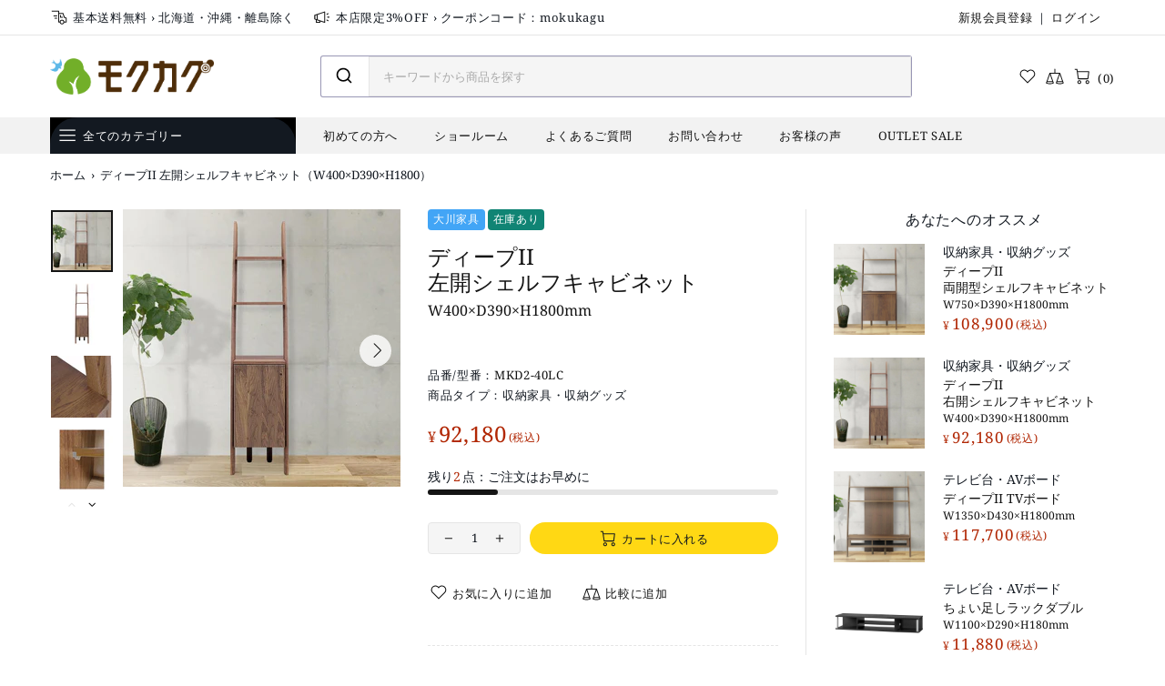

--- FILE ---
content_type: text/css
request_url: https://www.mokukagu.com/cdn/shop/t/16/assets/custom.css?v=81298072723485336211766111932
body_size: 4812
content:
.noKagoya,.popup-navigation__currency,.product-featured__labels .label--hot,.product-featured__labels .label--new{display:none!important}.txtC{text-align:center}.b{font-weight:700}.table th,.table td{border:1px solid #dee2e6!important}.table th{background-color:#f4f4f4}ol:not(.list-unstyled):not([list-unstyled]) ol li:before{counter-increment:list2;content:counter(list1) "-" counter(list2) ". "}.breadcrumbs li:not(:first-child):before{content:"\203a"}.label{line-height:1.5em;font-size:12px;border-radius:4px}@-moz-document url-prefix(){.label{line-height:1.4em}}.label-required:after{content:"\ff08\5fc5\9808\ff09"}a:hover{text-decoration:underline}.btn-link{text-decoration:none;font-size:var(--button-size)}.btn-link:hover{text-decoration:underline}@media only screen and (max-width: 1024px){.header__line-additional{margin-top:1em;border-bottom:1px solid #dedede;padding-bottom:1em}.header__line-additional ul{line-height:1}}body{letter-spacing:.05em}html.css-full-loaded body.theme-css-animate .promobox__text-3{letter-spacing:1px}.shopify-policy__title h1{font-size:var(--page-title-size);line-height:var(--page-title-line-height);letter-spacing:var(--page-title-letter-spacing)}.header__line-additional .info-line-text-list{letter-spacing:.05em}@media only screen and (max-width: 768px){.shopify-policy__title h1{margin-top:40px}}@media (min-width: 768px){.breadcrumbs li{font-size:13px}}.header__vertical-nav:first-child{background:#000}html.css-full-loaded body.theme-css-animate .btn{border-radius:0!important}.header__sidebar .ml-25{margin-left:10px!important}@media only screen and (max-width: 1024px){.quality ul li{width:50%!important;padding:0;margin:0}}@media only screen and (max-width: 600px){.SectionHeader h3{font-size:1rem;margin-bottom:0}.SectionHeader h2{font-size:1.2rem;margin-bottom:24px}}section#shipping_sec{text-align:center;background-image:url(https://www.kagukuro.com/content/images/mokukagu/common/shipping/bg_shipping.png);background-repeat:no-repeat;background-position:center;background-attachment:fixed;background-size:cover;padding:50px 0;margin:0;text-shadow:1px 1px 0 black}section#shipping_sec h2{color:#fff;line-height:1.6em;font-size:1.8rem;font-weight:400;margin:0 0 30px}section#shipping_sec p{color:#fff;margin:0 auto;max-width:90%}@media only screen and (max-width: 600px){section#shipping_sec h2{font-size:1.2rem}}.SectionHeader--center{text-align:center}.quality ul{display:flex;flex-flow:row wrap;justify-content:center;align-items:center;padding:0;margin-left:0;margin-right:0;margin-bottom:40px}.quality ul li{width:25%}.quality ul li:before{display:none}.quality ul img{margin:0}.quality ul li{padding-left:0}.product-page-info__title h1,.product-page-info__title a{line-height:1.2}.product-page-info__title h1 span,.product-page-info__title a span{font-size:medium}.product-page__tabs .mt-100{margin-top:0!important}.product-page__tabs table{white-space:normal;border-collapse:collapse;width:100%}.product-page__tabs table tbody tr:first-child{position:relative;cursor:pointer;-webkit-user-select:none;user-select:none}.product-page__tabs table tbody tr:last-child{line-height:1.5;height:auto;opacity:1;transition-duration:.3s}.product-page__tabs table tbody tr.is-open{line-height:0;height:0;overflow:hidden;opacity:0;transition-duration:.3s}.product-page__tabs table tbody tr:first-child th:after{content:"\ff0d";position:absolute;right:1em;font-size:100%}.product-page__tabs table tbody tr.is-active th:after{content:"\ff0b";position:absolute;right:1em;font-size:100%}.product-page__tabs table th{padding:10px 0;border-bottom:1px solid #d4d4d4;color:#232323}.product-page__tabs table td{padding:10px;color:#232323}.product-page__tabs table th{border-bottom:1px solid #d4d4d4;background:none}.product-page__tabs table td p{margin-bottom:0;text-indent:-1.2em;padding-left:1em;color:#232323}.product-page__tabs table td p:first-letter{color:#d4d4d4;margin-right:.2em}.product-page-info .ba-trust-wrapper{display:none}.product-page-info__field label{margin-bottom:.5em}.product-page-info__price .price,.product-collection__price .price,.footbar-product__price .price,.product-featured__price .price,.product-search-2__price .price,.product-search__price .price,.product-store-lists__price .price,.product-compare__price .price,.product-wishlist__price .price,.product-card__price .price{color:var(--theme8)}.product-page-info__price .price--sale>span:nth-of-type(2),.product-collection__price .price--sale>span:nth-of-type(2),.footbar-product__price .price--sale>span:nth-of-type(2),.product-featured__price .price--sale>span:nth-of-type(2),.product-search-2__price .price--sale>span:nth-of-type(2),.product-search__price .price--sale>span:nth-of-type(2),.product-store-lists__price .price--sale>span:nth-of-type(2),.product-compare__price .price--sale>span:nth-of-type(2),.product-wishlist__price .price--sale>span:nth-of-type(2){color:var(--theme8)}.footbar-product .product-page-info__price .price:first-letter,.product-collection__price .price:first-letter,.footbar-product__price .price:first-letter,.product-featured__price .price:first-letter,.product-search-2__price .price:first-letter,.product-search__price .price:first-letter,.product-store-lists__price .price:first-letter,.product-compare__price .price:first-letter,.product-cart__price-value .price:first-letter,.ml-auto .price:first-letter,.price:first-letter{font-size:12px!important;margin-right:2px!important}.footbar-product .gsf-spd-sale-price:first-letter{font-size:12px!important;margin-right:2px!important;margin-left:4px!important}.price--sale>span:nth-of-type(2){display:inline-block}.product-collection__price .price--sale>span:nth-of-type(2):first-letter,.footbar-product__price .price--sale>span:nth-of-type(2):first-letter,.product-featured__price .price--sale>span:nth-of-type(2):first-letter,.product-search-2__price .price--sale>span:nth-of-type(2):first-letter,.product-search__price .price--sale>span:nth-of-type(2):first-letter,.product-store-lists__price .price--sale>span:nth-of-type(2):first-letter,.product-compare__price .price--sale>span:nth-of-type(2):first-letter,.product-cart__price-value .price--sale>span:nth-of-type(2):first-letter,.ml-auto .price--sale>span:nth-of-type(2):first-letter,.price--sale>span:nth-of-type(2):first-letter{font-size:12px;margin-right:2px;margin-left:4px}.product-page-info__price .price--sale>span:nth-of-type(2):first-letter{font-size:16px!important;margin-right:2px!important;margin-left:4px!important}.footbar-product .price--sale>span:nth-of-type(2):first-letter{font-size:12px!important;margin-right:2px!important;margin-left:4px!important}.cart__subtotal .mb-0:first-letter,.cart__total-discounts .mb-0:first-letter,.product-page-info__price .price:first-letter{font-size:16px!important;margin-right:2px!important}div.cart__subtotal:first-letter{font-size:16px!important;margin-right:2px!important}.product-page-info__price .price--sale:first-letter{font-size:12px!important;margin-right:2px!important}.gsf-spd-sale-price{display:inline-block}.footbar-product .gsf-spd-regular-price{font-size:12px!important}.gsf-spd-sale-price:first-letter{font-size:16px!important;margin-right:2px!important}.footbar-product .price--sale>span:first-child{font-size:12px!important}.product-featured__price .price--sale:first-letter,.product-store-lists__price .price--sale:first-letter,.product-wishlist__price .price--sale:first-letter,.product-page-info__price-sale-details:first-letter{font-size:10px!important;margin-right:1px!important}.product-compare__price .price--sale:first-letter,.product-collection__price .price--sale:first-letter{font-size:10px!important;margin-right:1px!important}.price--sale>span:not(:first-child):before{content:none}.price--sale>span:first-child:after{display:inline-block;content:"\a0"}.product-page-info__collections{margin-bottom:1em!important}.product-featured__title .h6 span,.footbar-product__title h4 span{font-size:12px}.social-share__item_bg{border-radius:4px!important}.icon-payment-amazon-pay{padding:4px;background-color:#f5f5f5;border-radius:5px}#product-recommendations h5.h4{margin-bottom:14px!important}.collection-sidebar-section__accordion p b{font-size:15px;font-weight:400;line-height:1.5}.collection-sidebar-section__accordion i{margin-top:1px}.product-collection__title h4 a span{font-size:12px}.quick-view .product-page__tabs table tbody tr:first-child th:after{right:0}.quick-view .product-gallery .slick-track{height:auto!important}.quick-view .image-description,.quick-view .image-description-none,.quick-view #judgeme_product_checkout_comments{display:none}.product-featured__quick-view{margin-top:10px}.slick-slide{height:auto!important;display:block!important}.image-description,.image-description-none{position:relative;padding:.75em 1em;background:#fff;height:190px;white-space:normal;overflow:visible;box-sizing:border-box}.image-description strong{font-size:110%;padding:.1em 0 .3em;display:inline-block}.product-gallery__control{display:none}@media (min-width: 768px){.product-gallery__thumbnail_arrows{margin-bottom:180px}.home-section-title:not(.home-section-title--multiple){font-size:1.6rem}.product-gallery__main_arrow{top:30%}}@media only screen and (max-width: 768px){.image-description{position:relative;font-size:.9rem}.product-gallery__thumbnail_slider .slick-list{margin-top:-2em}.home-section-title:not(.home-section-title--multiple){font-size:1.2rem}.product-gallery__thumbnail{margin-top:25px!important}}.quick-view .product-gallery__main_arrow{top:50%}@media only screen and (min-width: 768px){.onePoint .imgR{float:right;padding-left:1em}}.onePoint .imgR{text-align:center}.onePoint .title{font-size:xx-large}.onePoint .lead{font-size:large}.p{margin-top:20px}.collection-page-heading__wrapper h1{text-align:center!important;margin-bottom:30px!important}.collection-page-heading__wrapper p.lead{position:relative;line-height:1.4;padding:.25em 1em;display:inline-block;top:0}.collection-page-heading__wrapper p.lead strong{font-weight:400}.collection-page-heading__wrapper p.lead:before,.collection-page-heading__wrapper p.lead:after{position:absolute;top:0;content:"";width:8px;height:100%;display:inline-block}.collection-page-heading__wrapper p.lead:before{border-left:solid 1px black;border-top:solid 1px black;border-bottom:solid 1px black;left:0}.collection-page-heading__wrapper p.lead:after{content:"";border-top:solid 1px black;border-right:solid 1px black;border-bottom:solid 1px black;right:0}.collection-page-heading__wrapper p.txt{padding:.2em 0!important;margin-bottom:0!important;line-height:1.5}.collection-page-heading__wrapper p.txt span.b{background:linear-gradient(transparent 60%,#f9ff52 60%);font-weight:700}.delivery-title.title-border{display:none}.delivery-container{max-width:none!important}.delivery-container .delivery-title{margin-bottom:10px!important}.delivery-container .delivery-mindate-caution{text-align:left!important;padding:10px 0 2px!important}.tabs[data-type=mobile] .tabs__body>div>span{display:none}.tabs[data-type=mobile] .tabs__body>div>div{display:none}.tabs[data-type=mobile] .tabs__body{border-top:none;border-bottom:none}.contact-form h3{display:none}.home-builder .Container{text-align:center}.kg__image_gallery-block{display:inline-block!important;width:100%!important;margin:0!important}.kg__vg-images{display:flex!important;flex-wrap:wrap!important;clear:both!important;padding-top:20px!important;margin-left:-4px!important;margin-right:-14px!important}.kg__vg-images .kg__vg-image{min-width:200px!important;max-width:379px!important;padding:0 .5em!important;margin-bottom:0!important;align-items:center!important;width:33%!important}.kg__vg-images .kg__vg-image_thumb{display:flex!important;align-items:center!important;justify-content:center!important;position:relative!important;overflow:hidden!important;background:#fff!important;margin-bottom:1em!important}.kg__vg-images .kg__vg-image_thumb img{max-width:100%!important;height:auto!important;vertical-align:middle!important;font-size:0!important;border:0!important}.kg__vg-images .kg__vg-image_title p{padding:0!important;text-align:left!important}.kg__vg-images .kg__vg-image_description{margin-bottom:1em!important}.kg__vg-images .kg__vg-image_description p{word-wrap:break-word!important;text-align:left!important}.kg__vg-images .kg__vg-image_description .kg__vg-image_title p{margin-bottom:.5em!important;line-height:1.2}.popup-quick-view .tabs__content,.popup-quick-view .product-page__tabs{display:none!important}@media only screen and (max-width: 768px){.kg__vg-images .kg__vg-image{width:49%!important}.image-description,.image-description-none{display:none}.shopify-policy__container{margin-bottom:60px!important}}.mk_guide{width:85%;margin:0 auto}.mk_guide h3:first-child{text-align:center;margin-bottom:2em!important}.mk_guide h3:not(:first-child){margin-top:1em!important}.mk_guide ul:not(.list-unstyled):not([list-unstyled]) li:before{content:none}.mk_guide ul{display:flex;justify-content:space-between;margin-left:0;margin-right:0}.mk_guide ul>li{width:30%;display:flex;flex-direction:column;justify-content:space-between}.mk_guide .mk_guide_txtbox a{text-align:center;display:flex;flex-direction:column}.mk_guide>ul>li img{width:auto;max-height:80px}.mk_guide .mk_guide_txtbox h3{margin:0}.mk_guide .mk_guide_txtbox p{margin-bottom:2rem;margin-top:2rem}@media only screen and (max-width: 1024px){.mk_guide{width:100%;font-size:80%}}@media only screen and (max-width: 768px){.mk_guide ul{display:block}.mk_guide ul>li{width:100%}.mk_guide{width:80%;font-size:80%;margin:0 auto}}.top-category h3{text-align:center;margin:60px 0}.top-category ul:not(.list-unstyled):not([list-unstyled]) li:before{content:none}.top-category ul{display:flex;list-style:none;padding-left:0;flex-wrap:wrap;text-align:center}.top-category ul li{width:20%;margin-bottom:2em}.top-category ul li .category-title{display:block;line-height:1.5;margin-top:.5em}.top-category ul li .category-image-01 svg{height:50px}.top-category ul li .category-image-02 svg{height:50px}.top-category ul li .category-image-03 svg{height:50px}.top-category ul li .category-image-04 svg{height:50px}.top-category ul li .category-image-05 svg{height:50px}.top-category ul li .category-image-06 svg{height:50px}.top-category ul li .category-image-07 svg{height:50px}.top-category ul li .category-image-08 svg{height:50px}.top-category ul li .category-image-09 svg{height:50px}.top-category ul li .category-image-10 svg{height:50px}.top-category ul li .category-image-11 svg{height:50px}.top-category ul li .category-image-12 svg{height:50px}.top-category ul li .category-image-13 svg{height:50px}.top-category ul li .category-image-14 svg{height:50px}.top-category ul li .category-image-15 svg{height:50px}.top-category ul li .category-image-16 svg{height:50px}.top-category ul li .category-image-17 svg{height:50px}.top-category ul li .category-image-18 svg{height:50px}.top-category ul li .category-image-19 svg{height:50px}.top-category ul li .category-image-20 svg{height:50px}@media only screen and (max-width: 768px){.top-category ul li{width:25%}}@media only screen and (max-width: 480px){.top-category ul li{width:33%}}.jdgm-carousel-item__review-title{max-width:80\ff05;overflow:hidden;text-overflow:ellipsis;white-space:nowrap}.jdgm-rev-widg__title{font-size:var(--h3-size)!important;margin:20px 0 40px!important}.jdgm-rev__buyer-badge.jdgm-rev__buyer-badge{padding:4px 4px 5px 6px}.jdgm-sort-dropdown-wrapper .jdgm-sort-dropdown{padding:2px 0 0 10px}.jdgm-rev__prod-link-prefix:before{content:"\3053\3061\3089\306f\6b21\306e\5546\54c1\306e\30ec\30d3\30e5\30fc\3067\3059\ff1a"!important}a.jdgm-rev__prod-link{text-decoration:none!important;font-feature-settings:"palt"}span.jdgm-rev__prod-title{font-feature-settings:"palt"}span.jdgm-rev__out-of-store-text{display:none}@-moz-document url-prefix(){.jdgm-sort-dropdown-wrapper .jdgm-sort-dropdown{padding:6px 0 0 10px}}.jdgm-rev__thumb-btn.jdgm-rev_thumb-up{font-family:JudgemeIcons!important}.jdgm-rev__buyer-badge.jdgm-rev__buyer-badge{border-radius:4px;font-size:12px}.jdgm-all-reviews__body{margin-bottom:40px!important}#judgeme_product_checkout_comments .jdgm-product-comment__title{font-size:14px}#judgeme_product_checkout_comments .jdgm-product-comment__comment_buyer{display:none}.jdgm-all-reviews__footer{margin-bottom:100px!important}.jdgm-all-reviews__footer a{color:#fff}.jdgm-ugc-media__actions .jdgm-ugc-media__primary-btn{font-weight:400!important}.jdgm-rev-attachment__actions .jdgm-rev-attachment__btn,.jdgm-ugc-media__load-more-btn{cursor:pointer!important}@media only screen and (max-width: 768px){.jdgm-rev-widg__title,.product-page__tabs h3.text-center{font-size:1.2rem!important}#judgeme_product_reviews{width:98%!important;margin:0 auto!important}}.promobox--type-1-background-4 .promobox__text-wrap{width:378px!important}@media only screen and (max-width: 600px){.promobox--type-1-background-4 .promobox__text-wrap{width:300px!important}}#recently-viewed-products,#recently-viewed-products .section-header{margin-bottom:3em}#recently-viewed-products .grid__items{float:left;width:145px;border:5px solid #fff;box-sizing:border-box;margin:auto;text-align:center}#recently-viewed-products .grid-view-item__title{display:block;font-size:12px;padding:4px 4px 0;width:140px;overflow:hidden;text-overflow:ellipsis;white-space:nowrap}#recently-viewed-products a img:hover{opacity:.7}@media (min-width: 768px){.js-header-tape br{display:none}}@media (min-width: 768px){.popup-subscription__text-line-02{font-size:80px!important}}.product-page__sidebar h5{text-align:center;width:100%;margin-bottom:1em!important}.product-page__sidebar .popup-services__head{margin-bottom:0!important}@media only screen and (max-width: 768px){.product-page__sidebar h5{margin-bottom:2em!important}.popup-services__content{width:90%!important;margin:0 auto!important}.product-page__sidebar hr{margin:2.2em 0 2em!important}#contact_form .pt-10{text-align:center}}#ak-wrap-top-pin-products{display:none}.smartPick-message-list li:before,.smartPick-message-list li:after{content:none!important}input#smart-pick-form-question::placeholder{color:#999}input#smart-pick-form-question{margin-bottom:0!important}.smartPick-user-input button{letter-spacing:1px!important}.smartPick-user-input input{font-size:14px!important}.article-body,.article-body p,.article-body h1,.article-body h2,.article-body h3,.article-body h4,.article-body h5,.article-body h6{font-weight:400;margin:0 0 1em;padding:0;letter-spacing:.05em}.article-body h1,.article-body h2,.article-body h3,.article-body h4,.article-body h5,.article-body h6{margin:2em 0 1em}.article-body header p,.blog-sidebar__recents p{font-size:small;text-transform:lowercase}.article-body header p{text-align:right}.article-body h1{font-size:large;font-weight:700}.article-body h2{font-size:large;padding:5px 10px;margin-bottom:30px;border-bottom:2px solid #55423d;font-weight:700}.article-body h3{font-size:medium;padding:5px 10px;font-weight:700}.article-body h4{font-size:medium;padding:0 10px;border-left:4px solid #232323;font-weight:700}.article-body h5{font-size:small;padding:0;border-bottom:3px solid #ffdeca}.article-body p,.article-body blockquote p,.article-body table th,.article-body table td{font-size:var(--list-lg-size);line-height:var(--list-lg-line-height);padding:0 10px}.article blockquote{padding-left:15px;margin-left:20px}.article-body ul,.article-body ol{margin:1em 0;padding:0 1em}.article-body ul li,.article-body ol li{font-size:var(--list-lg-size);line-height:var(--list-lg-line-height);margin:0 0 .5em 1em}.article-body ul li{list-style:disc;padding-left:0!important}.article-body ul li p,.article-body ol li p{padding:.5em 0 0}.article-body .article__nav h4{font-size:small;border-left:none}.article-body .article__nav a{font-size:small}.blog-sidebar__recents h5 a{font-size:var(--list-lg-size);line-height:var(--list-lg-line-height)}.article-body table{width:100%;border-collapse:collapse;border-spacing:0;margin:0 auto 1em}.article-body table th{padding:10px;background:#efefef;border:solid 1px #dcdcdc;text-align:center;font-weight:400}.article-body table td{padding:10px;border:solid 1px #dcdcdc}.blogs__body{margin:0 0 4em}#rec_area{font-size:var(--body-size);line-height:var(--body-line-height)}.product-featured__content .mt-7,.product-featured__content .mb-5{margin-top:0!important}#shopify-section-template--16825163776239__1586280453180 .align-items-center{align-items:flex-start!important}@media (max-width: 600px){.article-body header p,.blog-sidebar__recents p{font-size:x-small}.article-body h1,.article-body h2,.article-body h3,.article-body h4,.article-body h5{font-size:medium}.article-body p,.article-body blockquote p,.blog-sidebar__recents h5 a,.article-body ul li,.article-body ol li,.article-body table th,.article-body table td{font-size:var(--body-size)}.blogs__body{margin:0}}.jdgm-carousel-title{font-size:var(--h4-size);line-height:var(--h4-line-height);letter-spacing:var(--h4-letter-spacing);font-weight:var(--h4-weight)}.jdgm-carousel-number-of-reviews{margin-left:.5em}.popup-cart__subtotal p{display:block;width:100%}.popup-cart__subtotal .price{display:block;float:right}.popup-cart__subtotal .price:first-letter{font-size:18px!important;margin-right:4px!important}.aa-InputWrapper input[type=search]{margin-bottom:0;border-radius:0!important}.footer__subscription{display:none}@media only screen and (min-width: 992px){.jdgm-widget:not(.jdgm-review-widget--small,.jdgm-review-widget--medium) .jdgm-rev-widg__summary+.jdgm-histogram,.jdgm-widget:not(.jdgm-review-widget--small,.jdgm-review-widget--medium) .jdgm-rev-widg__summary+.jdgm-widget-actions-wrapper,.jdgm-widget:not(.jdgm-review-widget--small,.jdgm-review-widget--medium) .jdgm-histogram+.jdgm-widget-actions-wrapper{border-left:none!important}}.ellipsis-one-line{overflow:hidden;text-overflow:ellipsis;white-space:nowrap}.image-animation .rimage__img--cover{object-fit:contain}@media (max-width: 1024px){.image-animation .rimage__img--cover{object-fit:fill;height:auto}}@media (min-width: 1260px){.slider .slick-dots{margin-bottom:0}}.collection-page-heading{margin-bottom:60px}.sorting-collections__head a.active{text-decoration:underline}ul:not(.list-unstyled):not([list-unstyled]) li:before{display:none}.aa-Source[data-autocomplete-source-id=products] .aa-ItemContentTitle{overflow:hidden;text-overflow:ellipsis;word-break:break-all;font-feature-settings:"palt"}.aa-Source[data-autocomplete-source-id=products] .aa-ItemContentBrand{display:none}.aa-Source[data-autocomplete-source-id=products] .aa-ItemContentPrice{margin-top:-1em;justify-content:center}.aa-ItemIcon--noBorder{display:none!important}.aa-Source[data-autocomplete-source-id=products] .aa-ItemContentPriceCurrent{font-weight:400!important;color:var(--theme8)}.aa-Source[data-autocomplete-source-id=products] .aa-ItemContentPriceCurrent:first-letter{font-size:10px!important;margin-right:2px!important}.aa-Source[data-autocomplete-source-id=products] .aa-ItemContentTitleWrapper{margin-top:-5px!important}label.aa-Label{margin-right:5px}.aa-ItemContent,.aa-SourceHeaderTitle{letter-spacing:.05em}.aa-ItemPicture img{max-height:100px!important}.aa-Source[data-autocomplete-source-id=products] .aa-ItemLink:hover{text-decoration:none}.search input{font-size:inherit!important}@media (max-width: 1260px){.aa-MainContainer{min-width:550px!important}}.product-featured__content .product-featured__labels{margin-bottom:0!important}.product-featured__content .product-featured__price{margin-bottom:2px!important}.aa-SourceHeader{margin-left:2px!important}label{margin-bottom:.5em}.aa-InputWrapperPrefix label{margin-bottom:0}input[type=text]::placeholder,input[type=number]::placeholder,input[type=email]::placeholder,input[type=password]::placeholder,input[type=search]::placeholder,input[type=tel]::placeholder,input[type=date]::placeholder,textarea::placeholder,select::placeholder{color:#aaa!important}#provisionsBox h4{margin-top:28px}i.btn__icon{margin-bottom:0!important}label[for=optin1] a,label[for=optin2] a,label[for=optin3] a,label[for=optin4] a,label[for=optin5] a{font-weight:700}html.css-full-loaded body.theme-css-animate .btn,.jdgm-write-rev-link.jdgm-write-rev-link,.jdgm-ask-question-btn.jdgm-ask-question-btn,.jdgm-widget .jdgm-btn.jdgm-btn,.btn{border-radius:100vmax!important;font-weight:400;border-width:2px}a.item-viewed{color:#fff!important;line-height:1.4em;font-size:12px;border-radius:4px;height:23px;padding:2px 6px;background-color:#fff;display:none}a.item-viewed:visited{color:#232323;background-color:#666}a.item-viewed:hover{text-decoration:none;background-color:#999}.product-collection__reviews .jdgm-preview-badge{margin-bottom:5px;margin-top:0}.product-collection__button-add-to-wishlist,.product-collection__button-add-to-compare{margin-bottom:5px!important;margin-top:0!important}.balloon{display:flex;align-items:flex-start;gap:1rem;margin-bottom:2rem}.balloon__icon{width:5rem;height:5rem;flex-shrink:0}.balloon__icon img{width:100%;border-radius:50%}.balloon__txt{position:relative;padding:1rem;border-radius:.5rem;background:#f2f2f2;flex:1;min-width:0}.balloon__txt:before{content:"";position:absolute;width:0;height:0;border:.8rem solid transparent;top:1rem;left:-1.5rem;border-right-color:#f2f2f2}@media screen and (max-width: 768px){.balloon{flex-direction:column;align-items:center}.balloon__txt{margin-top:.5rem}.balloon__txt:before{top:auto;bottom:100%;left:50%;transform:translate(-50%);border:.8rem solid transparent;border-bottom-color:#f2f2f2;border-right-color:transparent}}.stock-countdown__title{font-size:var(--h6-size);line-height:var(--h6-line-height);letter-spacing:var(--h6-letter-spacing);font-weight:var(--h6-weight)}.stock-countdown__title span{margin:0 1px 0 0}.menu--vertical{border-radius:0}.footbar-product__button-add-to-cart .btn{background-color:var(--button3-bg);border-color:var(--button3-bd)}.footbar-product__button-add-to-cart .btn:hover{background-color:#ffce12;border-color:#ffce12;color:var(--theme-c)}.footbar-product__button-add-to-cart .btn:hover span{color:var(--theme-c)}.header__tape-close{display:none}.header__tape--style-1{font-size:var(--body-size)}.blank{margin-right:2px;color:#2659bf}.blank:after{display:inline-block;width:1em;height:1em;margin:0 0 -.1em .4em;background:url(https://www.kagukuro.com/assets/images/icons/icon_blank.svg) no-repeat 0 0/contain;content:""}#recently-viewed-products-list .product-card__image{padding-top:100%!important}#recently-viewed-products-list .product-card__image img{height:auto!important}.product-page__tabs table+br,.product-page__tabs table+p{display:none}.price_>span:last-child:after,.product-card__price span.price:after{content:"(\7a0e\8fbc)";font-size:12px;position:relative;top:-1px;left:2px}div.cart__subtotal:after{content:"(\7a0e\8fbc)";font-size:12px;position:relative;top:-1px;left:5px}.cart__subtotal h3{display:inline-block;margin-right:-5px}.gsf-spd-sale-price{display:inline-block!important;margin-right:-5px}.footbar-product .product-page-info__price .price{font-family:var(--product-price-family);font-size:17px;font-weight:var(--product-price-weight);display:inline-block}.product-options__value--circle.active:before,.product-options__value--text.active,.product-options__value--large-text.active,.product-options__value--square.active,.product-gallery__thumbnail_item.current .product-gallery__thumbnail_item_inner:before{border-width:2px}.jdgm-carousel__more-reviews-button,.jdgm-full-rev-modal .jdgm-rev__buyer-badge,.jdgm-carousel--gallery-theme .jdgm-rev__buyer-badge,.jdgm-full-rev-modal .jdgm-full-rev__product-button{font-weight:400!important}.jdgm-full-rev-modal .jdgm-rev__buyer-badge,.jdgm-carousel--gallery-theme .jdgm-rev__buyer-badge{font-size:12px!important;padding:4px 4px 5px 6px!important}.jdgm-carousel--gallery-theme .jdgm-carousel-item__review-body{-webkit-line-clamp:3!important;height:54px!important}.jdgm-carousel-item__review-title,.jdgm-full-rev-modal .jdgm-full-rev__title{font-weight:400!important;font-size:16px!important;margin:.5em 0!important}.jdgm-carousel--gallery-theme .jdgm-carousel-item__product-title{font-size:12px!important;!important}.jdgm-carousel-title{font-size:var(--h3-size)!important;line-height:var(--h3-line-height)!important;letter-spacing:var(--h3-letter-spacing)!important;font-weight:var(--h3-weight)!important;!important;margin-bottom:24px!important}.jdgm-carousel-title a{color:#232323!important}.jdgm-carousel-wrapper .jdgm-all-reviews-rating-wrapper{font-size:var(--body-lg-size)!important;line-height:var(--body-lg-line-height)!important;margin:0 0 2em!important}.jdgm-carousel__more-reviews-button-container{margin-top:34px!important}.jdgm-carousel--gallery-theme .jdgm-carousel__item-container{width:99%!important}.jdgm-carousel--gallery-theme .jdgm-carousel-item__reviewer-name,.jdgm-full-rev-modal .jdgm-full-rev__reviewer-name{font-size:14px!important}a.jdgm-rev-attachment__btn.jdgm-ugc-media__reviews-btn,.jdgm-rev__body--no-readmore{display:none}@media only screen and (min-width: 768px){.jdgm-gallery-popup .jdgm-rev__content.jdgm-rev__content--has-attachments .jdgm-rev-attachments{height:100%!important}}.product-gallery__main_slider{pointer-events:none}.product-gallery__main_item .product-gallery__blockratio{pointer-events:auto}.sc-header-title,.sc-month-title,.sc-grid-header{font-weight:400!important}
/*# sourceMappingURL=/cdn/shop/t/16/assets/custom.css.map?v=81298072723485336211766111932 */


--- FILE ---
content_type: text/javascript
request_url: https://www.mokukagu.com/cdn/shop/t/16/assets/custom.js?v=115521676891619868361745409732
body_size: -444
content:
window.onload=()=>{const title=document.querySelectorAll(".rte table tbody tr:first-child");for(let i=0;i<title.length;i++){let titleEach=title[i],content=titleEach.nextElementSibling;titleEach.addEventListener("click",()=>{titleEach.classList.toggle("is-active"),content.classList.toggle("is-open")})}const setPlaceholder=()=>{const input=document.getElementById("autocomplete-0-input");input&&input.placeholder!=="\u30AD\u30FC\u30EF\u30FC\u30C9\u304B\u3089\u5546\u54C1\u3092\u63A2\u3059"&&input.setAttribute("placeholder","\u30AD\u30FC\u30EF\u30FC\u30C9\u304B\u3089\u5546\u54C1\u3092\u63A2\u3059")};new MutationObserver(()=>{setTimeout(setPlaceholder,100)}).observe(document.body,{childList:!0,subtree:!0}),setTimeout(setPlaceholder,500)};
//# sourceMappingURL=/cdn/shop/t/16/assets/custom.js.map?v=115521676891619868361745409732


--- FILE ---
content_type: text/javascript
request_url: https://kagukuromoku.rec.edirium.co.jp/rec/recommend?sess=e8c3a9571d476efef3328281649809da&serv=kagukuromoku&area=item&item=MKD2-40LC&n=6&user=e8c3a9571d476efef3328281649809da&callback=edirium_rec.kagukuromoku.cb.retrieve_recs_callback
body_size: 16392
content:
edirium_rec.kagukuromoku.cb.retrieve_recs_callback("<div class=\"col-12 col-md-6 col-xl-12 pb-20 pb-xl-0\" id=\"rec_area\">\n<h5 class=\"mb-10\">\u3042\u306a\u305f\u3078\u306e\u30aa\u30b9\u30b9\u30e1</h5>\n<div class=\"rec_items\">\n<div class=\"product-featured d-flex flex-row align-items-start mb-20 rec_detail\">\n<div class=\"product-featured__image mr-20\">\n<a _rec='{\"serv\": \"kagukuromoku\", \"area\": \"item\", \"req\": \"7E56F19A1A9845F8017D4FDFE842B0340A2B8E12\", \"item\": \"MKD2-750B\"}' class=\"d-block page\" href=\"https://www.mokukagu.com/products/mkd2-750b?variant=40184800313524\">\n<div class=\"rimage\" style=\"padding-top:100.0%;\">\n<span class=\"img\" data-embed-to=\"data-img\" data-img=\"https://cdn.shopify.com/s/files/1/0563/5296/4788/products/MKD-750B_2a4be788-651b-4ea7-9346-f5cfa76bb0b4.jpg?v=1629480840\"></span>\n<img class=\"rimage__img rimage__img--contain img\" src=\"https://cdn.shopify.com/s/files/1/0563/5296/4788/products/MKD-750B_2a4be788-651b-4ea7-9346-f5cfa76bb0b4.jpg?v=1629480840\"/>\n<span class=\"additional_img\" data-embed-to=\"data-img\" data-img=\"https://cdn.shopify.com/s/files/1/0563/5296/4788/products/tm_mkd-750b_1_up_mku3-jy_cc0c3ffe-3adc-4dcd-9ea8-a39fc19a7c9e.jpg?v=1629480842\"></span>\n</div>\n</a>\n</div>\n<div class=\"product-featured__content d-flex flex-column align-items-start\">\n<div class=\"product-featured__labels d-flex flex-column align-items-start off_percent\" data-embed-to=\"data-off_percent\" data-off_percent=\"\">\n<div class=\"label label--sale mb-3 mr-3 text-nowrap\">-<span class=\"off_percent\"></span>%</div>\n</div>\n<div class=\"product-collection__more-info mb-3\">\n<a href=\"/collections/types?q=\"><span class=\"product_type\">\u53ce\u7d0d\u5bb6\u5177\u30fb\u53ce\u7d0d\u30b0\u30c3\u30ba</span></a>\n</div>\n<div class=\"product-featured__title mb-3\">\n<h3 class=\"h6 m-0\">\n<a _rec='{\"serv\": \"kagukuromoku\", \"area\": \"item\", \"req\": \"7E56F19A1A9845F8017D4FDFE842B0340A2B8E12\", \"item\": \"MKD2-750B\"}' class=\"page\" href=\"https://www.mokukagu.com/products/mkd2-750b?variant=40184800313524\"><span class=\"title\">\u30c7\u30a3\u30fc\u30d7II \u4e21\u958b\u578b\u30b7\u30a7\u30eb\u30d5\u30ad\u30e3\u30d3\u30cd\u30c3\u30c8\uff08W750\u00d7D390\u00d7H1800\uff09</span></a>\n</h3>\n</div>\n<div class=\"product-featured__price mb-3\">\n<span class=\"price_ price--sale sale_price\" data-embed-to=\"data-sale_price\" data-sale_price=\"\"><span>\u00a5<span class=\"sprice\">108,900</span></span><span>\u00a5<span class=\"sale_price\"></span></span></span>\n<span class=\"price_\" data-js-product-price=\"\">\u00a5<span class=\"sprice\">108,900</span></span>\n</div>\n<div class=\"product-featured__reviews mb-5\">\n<div class=\"mt-7\">\n<div class=\"jdgm-badge-placeholder handle\" data-embed-to=\"data-handle\" data-handle=\"mkd2-750b\"></div>\n</div>\n</div>\n</div>\n</div><div class=\"product-featured d-flex flex-row align-items-start mb-20 rec_detail\">\n<div class=\"product-featured__image mr-20\">\n<a _rec='{\"serv\": \"kagukuromoku\", \"area\": \"item\", \"req\": \"7E56F19A1A9845F8017D4FDFE842B0340A2B8E12\", \"item\": \"MKD2-40RC\"}' class=\"d-block page\" href=\"https://www.mokukagu.com/products/mkd2-40rc?variant=40170062545076\">\n<div class=\"rimage\" style=\"padding-top:100.0%;\">\n<span class=\"img\" data-embed-to=\"data-img\" data-img=\"https://cdn.shopify.com/s/files/1/0563/5296/4788/products/mkd2-40rc_e11d7b70-d152-4a70-83b6-d275662b3684.jpg?v=1629480692\"></span>\n<img class=\"rimage__img rimage__img--contain img\" src=\"https://cdn.shopify.com/s/files/1/0563/5296/4788/products/mkd2-40rc_e11d7b70-d152-4a70-83b6-d275662b3684.jpg?v=1629480692\"/>\n<span class=\"additional_img\" data-embed-to=\"data-img\" data-img=\"https://cdn.shopify.com/s/files/1/0563/5296/4788/products/tm_mkd2-40rc_1_up_aac934c6-ea83-482e-bd23-01a785816321.jpg?v=1629480694\"></span>\n</div>\n</a>\n</div>\n<div class=\"product-featured__content d-flex flex-column align-items-start\">\n<div class=\"product-featured__labels d-flex flex-column align-items-start off_percent\" data-embed-to=\"data-off_percent\" data-off_percent=\"\">\n<div class=\"label label--sale mb-3 mr-3 text-nowrap\">-<span class=\"off_percent\"></span>%</div>\n</div>\n<div class=\"product-collection__more-info mb-3\">\n<a href=\"/collections/types?q=\"><span class=\"product_type\">\u53ce\u7d0d\u5bb6\u5177\u30fb\u53ce\u7d0d\u30b0\u30c3\u30ba</span></a>\n</div>\n<div class=\"product-featured__title mb-3\">\n<h3 class=\"h6 m-0\">\n<a _rec='{\"serv\": \"kagukuromoku\", \"area\": \"item\", \"req\": \"7E56F19A1A9845F8017D4FDFE842B0340A2B8E12\", \"item\": \"MKD2-40RC\"}' class=\"page\" href=\"https://www.mokukagu.com/products/mkd2-40rc?variant=40170062545076\"><span class=\"title\">\u30c7\u30a3\u30fc\u30d7II \u53f3\u958b\u30b7\u30a7\u30eb\u30d5\u30ad\u30e3\u30d3\u30cd\u30c3\u30c8\uff08W400\u00d7D390\u00d7H1800\uff09</span></a>\n</h3>\n</div>\n<div class=\"product-featured__price mb-3\">\n<span class=\"price_ price--sale sale_price\" data-embed-to=\"data-sale_price\" data-sale_price=\"\"><span>\u00a5<span class=\"sprice\">92,180</span></span><span>\u00a5<span class=\"sale_price\"></span></span></span>\n<span class=\"price_\" data-js-product-price=\"\">\u00a5<span class=\"sprice\">92,180</span></span>\n</div>\n<div class=\"product-featured__reviews mb-5\">\n<div class=\"mt-7\">\n<div class=\"jdgm-badge-placeholder handle\" data-embed-to=\"data-handle\" data-handle=\"mkd2-40rc\"></div>\n</div>\n</div>\n</div>\n</div><div class=\"product-featured d-flex flex-row align-items-start mb-20 rec_detail\">\n<div class=\"product-featured__image mr-20\">\n<a _rec='{\"serv\": \"kagukuromoku\", \"area\": \"item\", \"req\": \"7E56F19A1A9845F8017D4FDFE842B0340A2B8E12\", \"item\": \"MKD2-135TB\"}' class=\"d-block page\" href=\"https://www.mokukagu.com/products/mkd2-135tb?variant=40184731009204\">\n<div class=\"rimage\" style=\"padding-top:100.0%;\">\n<span class=\"img\" data-embed-to=\"data-img\" data-img=\"https://cdn.shopify.com/s/files/1/0563/5296/4788/products/MKD-135TB_44a39c0f-e91c-436e-92a6-35898ed965d1.jpg?v=1629480771\"></span>\n<img class=\"rimage__img rimage__img--contain img\" src=\"https://cdn.shopify.com/s/files/1/0563/5296/4788/products/MKD-135TB_44a39c0f-e91c-436e-92a6-35898ed965d1.jpg?v=1629480771\"/>\n<span class=\"additional_img\" data-embed-to=\"data-img\" data-img=\"https://cdn.shopify.com/s/files/1/0563/5296/4788/products/tm_mkd-135tb_11_up_96450506-9b29-4d48-b768-fae33a11f11d.jpg?v=1629480773\"></span>\n</div>\n</a>\n</div>\n<div class=\"product-featured__content d-flex flex-column align-items-start\">\n<div class=\"product-featured__labels d-flex flex-column align-items-start off_percent\" data-embed-to=\"data-off_percent\" data-off_percent=\"\">\n<div class=\"label label--sale mb-3 mr-3 text-nowrap\">-<span class=\"off_percent\"></span>%</div>\n</div>\n<div class=\"product-collection__more-info mb-3\">\n<a href=\"/collections/types?q=\"><span class=\"product_type\">\u30c6\u30ec\u30d3\u53f0\u30fbAV\u30dc\u30fc\u30c9</span></a>\n</div>\n<div class=\"product-featured__title mb-3\">\n<h3 class=\"h6 m-0\">\n<a _rec='{\"serv\": \"kagukuromoku\", \"area\": \"item\", \"req\": \"7E56F19A1A9845F8017D4FDFE842B0340A2B8E12\", \"item\": \"MKD2-135TB\"}' class=\"page\" href=\"https://www.mokukagu.com/products/mkd2-135tb?variant=40184731009204\"><span class=\"title\">\u30c7\u30a3\u30fc\u30d7II TV\u30dc\u30fc\u30c9\uff08W1350\u00d7D430\u00d7H1800\uff09</span></a>\n</h3>\n</div>\n<div class=\"product-featured__price mb-3\">\n<span class=\"price_ price--sale sale_price\" data-embed-to=\"data-sale_price\" data-sale_price=\"\"><span>\u00a5<span class=\"sprice\">117,700</span></span><span>\u00a5<span class=\"sale_price\"></span></span></span>\n<span class=\"price_\" data-js-product-price=\"\">\u00a5<span class=\"sprice\">117,700</span></span>\n</div>\n<div class=\"product-featured__reviews mb-5\">\n<div class=\"mt-7\">\n<div class=\"jdgm-badge-placeholder handle\" data-embed-to=\"data-handle\" data-handle=\"mkd2-135tb\"></div>\n</div>\n</div>\n</div>\n</div><div class=\"product-featured d-flex flex-row align-items-start mb-20 rec_detail\">\n<div class=\"product-featured__image mr-20\">\n<a _rec='{\"serv\": \"kagukuromoku\", \"area\": \"item\", \"req\": \"7E56F19A1A9845F8017D4FDFE842B0340A2B8E12\", \"item\": \"AW-AS110CTW-BK\"}' class=\"d-block page\" href=\"https://www.mokukagu.com/products/aw-as110ctw?variant=43932053209327\">\n<div class=\"rimage\" style=\"padding-top:100.0%;\">\n<span class=\"img\" data-embed-to=\"data-img\" data-img=\"https://cdn.shopify.com/s/files/1/0563/5296/4788/files/aw-as110ctw_6.jpg?v=1751617815\"></span>\n<img class=\"rimage__img rimage__img--contain img\" src=\"https://cdn.shopify.com/s/files/1/0563/5296/4788/files/aw-as110ctw_6.jpg?v=1751617815\"/>\n<span class=\"additional_img\" data-embed-to=\"data-img\" data-img=\"https://cdn.shopify.com/s/files/1/0563/5296/4788/files/aw-as110ctw_3.jpg?v=1751617815\"></span>\n</div>\n</a>\n</div>\n<div class=\"product-featured__content d-flex flex-column align-items-start\">\n<div class=\"product-featured__labels d-flex flex-column align-items-start off_percent\" data-embed-to=\"data-off_percent\" data-off_percent=\"\">\n<div class=\"label label--sale mb-3 mr-3 text-nowrap\">-<span class=\"off_percent\"></span>%</div>\n</div>\n<div class=\"product-collection__more-info mb-3\">\n<a href=\"/collections/types?q=\"><span class=\"product_type\">\u30c6\u30ec\u30d3\u53f0\u30fbAV\u30dc\u30fc\u30c9</span></a>\n</div>\n<div class=\"product-featured__title mb-3\">\n<h3 class=\"h6 m-0\">\n<a _rec='{\"serv\": \"kagukuromoku\", \"area\": \"item\", \"req\": \"7E56F19A1A9845F8017D4FDFE842B0340A2B8E12\", \"item\": \"AW-AS110CTW-BK\"}' class=\"page\" href=\"https://www.mokukagu.com/products/aw-as110ctw?variant=43932053209327\"><span class=\"title\">\u3061\u3087\u3044\u8db3\u3057\u30e9\u30c3\u30af\u30c0\u30d6\u30eb\uff08W1100\u00d7D290\u00d7H180\uff09</span></a>\n</h3>\n</div>\n<div class=\"product-featured__price mb-3\">\n<span class=\"price_ price--sale sale_price\" data-embed-to=\"data-sale_price\" data-sale_price=\"\"><span>\u00a5<span class=\"sprice\">11,880</span></span><span>\u00a5<span class=\"sale_price\"></span></span></span>\n<span class=\"price_\" data-js-product-price=\"\">\u00a5<span class=\"sprice\">11,880</span></span>\n</div>\n<div class=\"product-featured__reviews mb-5\">\n<div class=\"mt-7\">\n<div class=\"jdgm-badge-placeholder handle\" data-embed-to=\"data-handle\" data-handle=\"aw-as110ctw\"></div>\n</div>\n</div>\n</div>\n</div><div class=\"product-featured d-flex flex-row align-items-start mb-20 rec_detail\">\n<div class=\"product-featured__image mr-20\">\n<a _rec='{\"serv\": \"kagukuromoku\", \"area\": \"item\", \"req\": \"7E56F19A1A9845F8017D4FDFE842B0340A2B8E12\", \"item\": \"MKD2-750A\"}' class=\"d-block page\" href=\"https://www.mokukagu.com/products/mkd2-750a?variant=40184778784948\">\n<div class=\"rimage\" style=\"padding-top:100.0%;\">\n<span class=\"img\" data-embed-to=\"data-img\" data-img=\"https://cdn.shopify.com/s/files/1/0563/5296/4788/products/MKD-750A_44ddd3c8-1b2e-4998-82f1-554275905fb7.jpg?v=1629480809\"></span>\n<img class=\"rimage__img rimage__img--contain img\" src=\"https://cdn.shopify.com/s/files/1/0563/5296/4788/products/MKD-750A_44ddd3c8-1b2e-4998-82f1-554275905fb7.jpg?v=1629480809\"/>\n<span class=\"additional_img\" data-embed-to=\"data-img\" data-img=\"https://cdn.shopify.com/s/files/1/0563/5296/4788/products/tm_mkd-750a_1_up_0uzl-6s_8e98e85a-4173-47b8-9e94-6853ed3ccf63.jpg?v=1629480812\"></span>\n</div>\n</a>\n</div>\n<div class=\"product-featured__content d-flex flex-column align-items-start\">\n<div class=\"product-featured__labels d-flex flex-column align-items-start off_percent\" data-embed-to=\"data-off_percent\" data-off_percent=\"\">\n<div class=\"label label--sale mb-3 mr-3 text-nowrap\">-<span class=\"off_percent\"></span>%</div>\n</div>\n<div class=\"product-collection__more-info mb-3\">\n<a href=\"/collections/types?q=\"><span class=\"product_type\">\u53ce\u7d0d\u5bb6\u5177\u30fb\u53ce\u7d0d\u30b0\u30c3\u30ba</span></a>\n</div>\n<div class=\"product-featured__title mb-3\">\n<h3 class=\"h6 m-0\">\n<a _rec='{\"serv\": \"kagukuromoku\", \"area\": \"item\", \"req\": \"7E56F19A1A9845F8017D4FDFE842B0340A2B8E12\", \"item\": \"MKD2-750A\"}' class=\"page\" href=\"https://www.mokukagu.com/products/mkd2-750a?variant=40184778784948\"><span class=\"title\">\u30c7\u30a3\u30fc\u30d7II \u7247\u958b\u578b\u30b7\u30a7\u30eb\u30d5\u30ad\u30e3\u30d3\u30cd\u30c3\u30c8\uff08W750\u00d7D390\u00d7H1800\uff09</span></a>\n</h3>\n</div>\n<div class=\"product-featured__price mb-3\">\n<span class=\"price_ price--sale sale_price\" data-embed-to=\"data-sale_price\" data-sale_price=\"\"><span>\u00a5<span class=\"sprice\">115,500</span></span><span>\u00a5<span class=\"sale_price\"></span></span></span>\n<span class=\"price_\" data-js-product-price=\"\">\u00a5<span class=\"sprice\">115,500</span></span>\n</div>\n<div class=\"product-featured__reviews mb-5\">\n<div class=\"mt-7\">\n<div class=\"jdgm-badge-placeholder handle\" data-embed-to=\"data-handle\" data-handle=\"mkd2-750a\"></div>\n</div>\n</div>\n</div>\n</div><div class=\"product-featured d-flex flex-row align-items-start mb-20 rec_detail\">\n<div class=\"product-featured__image mr-20\">\n<a _rec='{\"serv\": \"kagukuromoku\", \"area\": \"item\", \"req\": \"7E56F19A1A9845F8017D4FDFE842B0340A2B8E12\", \"item\": \"MKD2-750C\"}' class=\"d-block page\" href=\"https://www.mokukagu.com/products/mkd2-750c-1?variant=40184808210612\">\n<div class=\"rimage\" style=\"padding-top:100.0%;\">\n<span class=\"img\" data-embed-to=\"data-img\" data-img=\"https://cdn.shopify.com/s/files/1/0563/5296/4788/products/MKD-750C_29ecd17e-4960-421f-8906-36b934750876.jpg?v=1629480864\"></span>\n<img class=\"rimage__img rimage__img--contain img\" src=\"https://cdn.shopify.com/s/files/1/0563/5296/4788/products/MKD-750C_29ecd17e-4960-421f-8906-36b934750876.jpg?v=1629480864\"/>\n<span class=\"additional_img\" data-embed-to=\"data-img\" data-img=\"https://cdn.shopify.com/s/files/1/0563/5296/4788/products/tm_mkd-750c_1_up_3b0e3ce7-6e9b-4b9c-be0c-ed79959b7e6f.jpg?v=1629480866\"></span>\n</div>\n</a>\n</div>\n<div class=\"product-featured__content d-flex flex-column align-items-start\">\n<div class=\"product-featured__labels d-flex flex-column align-items-start off_percent\" data-embed-to=\"data-off_percent\" data-off_percent=\"\">\n<div class=\"label label--sale mb-3 mr-3 text-nowrap\">-<span class=\"off_percent\"></span>%</div>\n</div>\n<div class=\"product-collection__more-info mb-3\">\n<a href=\"/collections/types?q=\"><span class=\"product_type\">\u53ce\u7d0d\u5bb6\u5177\u30fb\u53ce\u7d0d\u30b0\u30c3\u30ba</span></a>\n</div>\n<div class=\"product-featured__title mb-3\">\n<h3 class=\"h6 m-0\">\n<a _rec='{\"serv\": \"kagukuromoku\", \"area\": \"item\", \"req\": \"7E56F19A1A9845F8017D4FDFE842B0340A2B8E12\", \"item\": \"MKD2-750C\"}' class=\"page\" href=\"https://www.mokukagu.com/products/mkd2-750c-1?variant=40184808210612\"><span class=\"title\">\u30c7\u30a3\u30fc\u30d7II \u5f15\u51fa\u578b\u30b7\u30a7\u30eb\u30d5\u30ad\u30e3\u30d3\u30cd\u30c3\u30c8\uff08W750\u00d7D390\u00d7H1800\uff09</span></a>\n</h3>\n</div>\n<div class=\"product-featured__price mb-3\">\n<span class=\"price_ price--sale sale_price\" data-embed-to=\"data-sale_price\" data-sale_price=\"\"><span>\u00a5<span class=\"sprice\">111,100</span></span><span>\u00a5<span class=\"sale_price\"></span></span></span>\n<span class=\"price_\" data-js-product-price=\"\">\u00a5<span class=\"sprice\">111,100</span></span>\n</div>\n<div class=\"product-featured__reviews mb-5\">\n<div class=\"mt-7\">\n<div class=\"jdgm-badge-placeholder handle\" data-embed-to=\"data-handle\" data-handle=\"mkd2-750c-1\"></div>\n</div>\n</div>\n</div>\n</div>\n</div>\n<style>\r\nspan.hidden { display: none; }\r\n.price_ {\r\n  display:inline-block;\r\n  color: var(--theme8);\r\n  font-size: 17px;\r\n  font-weight: var(--product-price-weight);\r\n}\r\n.price_:first-letter {\r\n  font-size: 12px;\r\n  margin-right: 2px;\r\n}\r\n.product-featured__labels.off_percent[data-off_percent=\"\"] .label { display: none; }\r\n.product-featured__price .sale_price[data-sale_price=\"\"] { display: none; }\r\n.product-featured__price .sale_price:not([data-sale_price=\"\"]) + span { display: none; }\r\n</style>\n</div>");